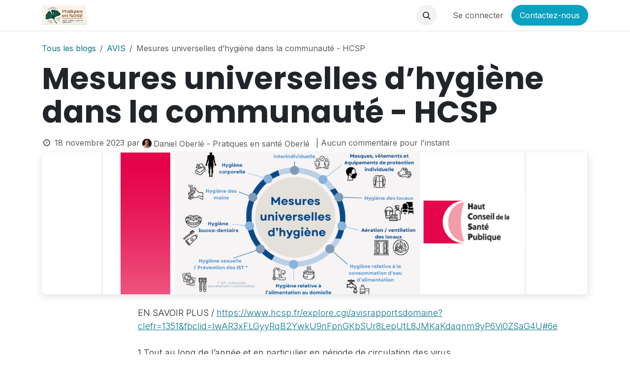

--- FILE ---
content_type: text/html; charset=utf-8
request_url: https://pratiquesensante.odoo.com/blog/avis-8/mesures-universelles-dhygiene-dans-la-communaute-hcsp-3088
body_size: 9576
content:
<!DOCTYPE html>
<html lang="fr-FR" data-website-id="1" data-main-object="blog.post(3088,)">
    <head>
        <meta charset="utf-8"/>
        <meta http-equiv="X-UA-Compatible" content="IE=edge"/>
        <meta name="viewport" content="width=device-width, initial-scale=1"/>
        <meta name="generator" content="Odoo"/>
            
        <meta property="og:type" content="article"/>
        <meta property="og:title" content="Mesures universelles d’hygiène dans la communauté - HCSP"/>
        <meta property="og:site_name" content="pratiquesensante"/>
        <meta property="og:url" content="https://pratiquesensante.odoo.com/blog/avis-8/mesures-universelles-dhygiene-dans-la-communaute-hcsp-3088"/>
        <meta property="og:image" content="https://pratiquesensante.odoo.com/web/image/18713-e5ddf218/006-47%20hygiene.png"/>
        <meta property="og:description"/>
        <meta property="article:published_time" content="2023-11-18 14:35:08"/>
        <meta property="article:modified_time" content="2024-09-09 14:01:36.186430"/>
        <meta property="article:tag" content="HCSP"/>
        <meta property="article:tag" content="prévention"/>
            
        <meta name="twitter:card" content="summary_large_image"/>
        <meta name="twitter:title" content="Mesures universelles d’hygiène dans la communauté - HCSP"/>
        <meta name="twitter:image" content="https://pratiquesensante.odoo.com/web/image/18713-e5ddf218/006-47%20hygiene.png"/>
        <meta name="twitter:description"/>
        
        <link rel="canonical" href="https://pratiquesensante.odoo.com/blog/avis-8/mesures-universelles-dhygiene-dans-la-communaute-hcsp-3088"/>
        
        <link rel="preconnect" href="https://fonts.gstatic.com/" crossorigin=""/>
        <title>Mesures universelles d’hygiène dans la communauté - HCSP | pratiquesensante</title>
        <link type="image/x-icon" rel="shortcut icon" href="/web/image/website/1/favicon?unique=09785e4"/>
        <link rel="preload" href="/web/static/src/libs/fontawesome/fonts/fontawesome-webfont.woff2?v=4.7.0" as="font" crossorigin=""/>
        <link type="text/css" rel="stylesheet" href="/web/assets/1/aea3e7a/web.assets_frontend.min.css"/>
        <script id="web.layout.odooscript" type="text/javascript">
            var odoo = {
                csrf_token: "0b2a929b230dbc25fb1b889891286297ef2cceb8o1799915561",
                debug: "",
            };
        </script>
        <script type="text/javascript">
            odoo.__session_info__ = {"is_admin": false, "is_system": false, "is_public": true, "is_internal_user": false, "is_website_user": true, "uid": null, "registry_hash": "8eaf150af47b8b8a194bcafc25c048925e8f98721596f44cbb66d7aa42f2a257", "is_frontend": true, "profile_session": null, "profile_collectors": null, "profile_params": null, "show_effect": true, "currencies": {"1": {"name": "EUR", "symbol": "\u20ac", "position": "after", "digits": [69, 2]}, "2": {"name": "USD", "symbol": "$", "position": "before", "digits": [69, 2]}}, "quick_login": true, "bundle_params": {"lang": "fr_FR", "website_id": 1}, "test_mode": false, "websocket_worker_version": "19.0-2", "translationURL": "/website/translations", "geoip_country_code": "US", "geoip_phone_code": 1, "lang_url_code": "fr"};
            if (!/(^|;\s)tz=/.test(document.cookie)) {
                const userTZ = Intl.DateTimeFormat().resolvedOptions().timeZone;
                document.cookie = `tz=${userTZ}; path=/`;
            }
        </script>
        <script type="text/javascript" defer="defer" src="/web/assets/1/d36d772/web.assets_frontend_minimal.min.js" onerror="__odooAssetError=1"></script>
        <script type="text/javascript" data-src="/web/assets/1/39fb6be/web.assets_frontend_lazy.min.js" onerror="__odooAssetError=1"></script>
        
            <script id="plausible_script" name="plausible" defer="defer" data-domain="pratiquesensante.odoo.com" src="https://download.odoo.com/js/plausi_saas.js"></script>
                    <script>
            
                if (!window.odoo) {
                    window.odoo = {};
                }
                odoo.__session_info__ = odoo.__session_info__ || {
                    websocket_worker_version: "19.0-2"
                }
                odoo.__session_info__ = Object.assign(odoo.__session_info__, {
                    livechatData: {
                        can_load_livechat: true,
                        serverUrl: "https://pratiquesensante.odoo.com",
                        options: {"header_background_color": "#875A7B", "button_background_color": "#875A7B", "title_color": "#FFFFFF", "button_text_color": "#FFFFFF", "button_text": "Vous avez une question? Chattez avec nous.", "default_message": "Posez votre question, le \"chat\" r\u00e9pond uniquement avec les donn\u00e9es de Pratiques en Sant\u00e9 ou vous rendre  sur - https://pratiquesensante.odoo.com/chat-ia-vos-reponses-au-coeur-du-blog-pratiques-en-sante - faire un copier et coller dans votre navigateursi nous sommes absents", "channel_name": "ChatBot Pratiques en Sant\u00e9", "channel_id": 4, "review_link": "https://pratiquesensante.odoo.com/chat-ia-vos-reponses-au-coeur-du-blog-pratiques-en-sante", "default_username": "Visiteur"},
                    },
                    test_mode: false,
                });
            
                    </script>
        <!-- Accessibility Code for "pratiquesensante.odoo.com" --> <script> window.interdeal = { "sitekey": "6319c0e34a9105c250b6383cb7bea13d", "Position": "Right", "Menulang": "FR", "domains": { "js": "https://cdn.equalweb.com/", "acc": "https://access.equalweb.com/" }, "btnStyle": { "vPosition": [ "50%", null ], "scale": [ "0.8", "0.8" ], "icon": { "type": 7, "shape": "semicircle", "outline": false } } }; (function(doc, head, body){ var coreCall = doc.createElement('script'); coreCall.src = 'https://cdn.equalweb.com/core/4.4.1/accessibility.js'; coreCall.defer = true; coreCall.integrity = 'sha512-tq2wb4PBHqpUqBTfTG32Sl7oexERId9xGHX2O3yF91IYLII2OwM1gJVBXGbEPaLmfSQrIE+uAOzNOuEUZHHM+g=='; coreCall.crossOrigin = 'anonymous'; coreCall.setAttribute('data-cfasync', true ); body? body.appendChild(coreCall) : head.appendChild(coreCall); })(document, document.head, document.body); </script>
    </head>
    <body>
        



        <div id="wrapwrap" class="   ">
            <a class="o_skip_to_content btn btn-primary rounded-0 visually-hidden-focusable position-absolute start-0" href="#wrap">Se rendre au contenu</a>
                <header id="top" data-anchor="true" data-name="Header" data-extra-items-toggle-aria-label="Bouton d&#39;éléments supplémentaires" class="   o_header_standard" style=" ">
    <nav data-name="Navbar" aria-label="Main" class="navbar navbar-expand-lg navbar-light o_colored_level o_cc d-none d-lg-block shadow-sm ">
        

            <div id="o_main_nav" class="o_main_nav container">
                
    <a data-name="Navbar Logo" href="/" class="navbar-brand logo me-4">
            
            <span role="img" aria-label="Logo of pratiquesensante" title="pratiquesensante"><img src="/web/image/website/1/logo/pratiquesensante?unique=09785e4" class="img img-fluid" width="95" height="40" alt="pratiquesensante" loading="lazy"/></span>
        </a>
    
                
    <ul role="menu" id="top_menu" class="nav navbar-nav top_menu o_menu_loading  me-auto ">
        
                    

    <li role="presentation" class="nav-item ">
        <a role="menuitem" href="/contact-pratiquesensante-org" class="nav-link ">
            <span>Accueil</span>
        </a>
    </li>

    <li role="presentation" class="nav-item ">
        <a role="menuitem" href="/presentation-de-pratiques-en-sante" class="nav-link ">
            <span>Présentation</span>
        </a>
    </li>

    <li role="presentation" class="nav-item ">
        <a role="menuitem" href="/blog" class="nav-link ">
            <span>Blog</span>
        </a>
    </li>

    <li role="presentation" class="nav-item ">
        <a role="menuitem" href="https://pratiquesensante.odoo.com/pratiques-en-sante" class="nav-link ">
            <span>Espace thématique</span>
        </a>
    </li>

    <li role="presentation" class="nav-item ">
        <a role="menuitem" href="/blog/annonce-28/accessibilite-du-site-aux-personnes-en-situation-de-handicap-1811" class="nav-link ">
            <span>Accessibilité</span>
        </a>
    </li>

    <li role="presentation" class="nav-item ">
        <a role="menuitem" href="/contactus" class="nav-link ">
            <span>Contact</span>
        </a>
    </li>

    <li role="presentation" class="nav-item ">
        <a role="menuitem" href="/chat-ia-vos-reponses-au-coeur-du-blog-pratiques-en-sante" class="nav-link ">
            <span>Chat IA — Vos réponses au cœur du blog Pratiques en Santé&#34;</span>
        </a>
    </li>

    <li role="presentation" class="nav-item ">
        <a role="menuitem" href="/g-pod" class="nav-link ">
            <span>g-pod</span>
        </a>
    </li>
                
    </ul>
                
                <ul class="navbar-nav align-items-center gap-2 flex-shrink-0 justify-content-end ps-3">
                    
        <li class="">
                <div class="modal fade css_editable_mode_hidden" id="o_search_modal" aria-hidden="true" tabindex="-1">
                    <div class="modal-dialog modal-lg pt-5">
                        <div class="modal-content mt-5">
    <form method="get" class="o_searchbar_form s_searchbar_input " action="/website/search" data-snippet="s_searchbar_input">
            <div role="search" class="input-group input-group-lg">
        <input type="search" name="search" class="search-query form-control oe_search_box border border-end-0 p-3 border-0 bg-light" placeholder="Recherche…" data-search-type="all" data-limit="5" data-display-image="true" data-display-description="true" data-display-extra-link="true" data-display-detail="true" data-order-by="name asc"/>
        <button type="submit" aria-label="Rechercher" title="Rechercher" class="btn oe_search_button border border-start-0 px-4 bg-o-color-4">
            <i class="oi oi-search"></i>
        </button>
    </div>

            <input name="order" type="hidden" class="o_search_order_by oe_unremovable" value="name asc"/>
            
        </form>
                        </div>
                    </div>
                </div>
                <a data-bs-target="#o_search_modal" data-bs-toggle="modal" role="button" title="Rechercher" href="#" class="btn rounded-circle p-1 lh-1 o_navlink_background text-reset o_not_editable">
                    <i class="oi oi-search fa-stack lh-lg"><font style="vertical-align: inherit;"><font style="vertical-align: inherit;"></font></font></i>
                </a>
        </li>
                    
        <li class="">
                <div data-name="Text" class="s_text_block ">
                    <a href="tel://+336" class="nav-link o_nav-link_secondary p-2" data-bs-original-title="" aria-describedby="popover543523" data-ind-title="" data-ind-readable="true" tabindex="0">
                        </a>
                
                <a href="tel://+336" class="nav-link o_nav-link_secondary p-2" data-bs-original-title="" aria-describedby="popover543523" data-ind-title="" data-ind-readable="true" tabindex="0">
                        </a>
                    </div>
        </li>
                    
                    
                    
            <li class=" o_no_autohide_item">
                <a href="/web/login" class="o_nav_link_btn nav-link border px-3">Se connecter</a>
            </li>
                    
        
        
                    
        <div class="oe_structure oe_structure_solo ">
            <section class="s_text_block o_colored_level oe_unremovable oe_unmovable" data-snippet="s_text_block" data-name="Text">
                <div class="container">
                    <a href="/contactus" class="btn btn-primary btn_cta oe_unremovable btn_ca w-100" data-bs-original-title="" data-ind-title="" data-ind-readable="true" tabindex="0"><span data-o-link-zws="start">​</span>Contactez-nous<span data-o-link-zws="end">​</span></a></div>
            </section>
        </div>
                </ul>
            </div>
        
    </nav>
    <nav data-name="Navbar" aria-label="Mobile" class="navbar None navbar-light o_colored_level o_cc o_header_mobile d-block d-lg-none shadow-sm px-0 ">
        

        <div class="o_main_nav container flex-wrap justify-content-between">
            
    <a data-name="Navbar Logo" href="/" class="navbar-brand logo ">
            
            <span role="img" aria-label="Logo of pratiquesensante" title="pratiquesensante"><img src="/web/image/website/1/logo/pratiquesensante?unique=09785e4" class="img img-fluid" width="95" height="40" alt="pratiquesensante" loading="lazy"/></span>
        </a>
    
            <ul class="o_header_mobile_buttons_wrap navbar-nav flex-row align-items-center gap-2 mb-0">
                <li class="o_not_editable">
                    <button class="nav-link btn me-auto p-2 o_not_editable" type="button" data-bs-toggle="offcanvas" data-bs-target="#top_menu_collapse_mobile" aria-controls="top_menu_collapse_mobile" aria-expanded="false" aria-label="Basculer la navigation" data-ind-readable="true" tabindex="0">
                        <span class="navbar-toggler-icon"></span>
                    </button>
                </li>
            </ul>
            <div id="top_menu_collapse_mobile" class="offcanvas offcanvas-end o_navbar_mobile">
                <div class="offcanvas-header justify-content-end o_not_editable">
                    <button type="button" class="nav-link btn-close" data-bs-dismiss="offcanvas" aria-label="Fermer" data-ind-readable="true" tabindex="0"></button>
                </div>
                <div class="offcanvas-body d-flex flex-column justify-content-between h-100 w-100">
                    <ul class="navbar-nav">
                        
        <li class="">
    <form method="get" class="o_searchbar_form s_searchbar_input " action="/website/search" data-snippet="s_searchbar_input">
            <div role="search" class="input-group mb-3">
        <input type="search" name="search" class="search-query form-control oe_search_box rounded-start-pill text-bg-light ps-3 border-0 bg-light" placeholder="Recherche…" data-search-type="all" data-limit="0" data-display-image="true" data-display-description="true" data-display-extra-link="true" data-display-detail="true" data-order-by="name asc"/>
        <button type="submit" aria-label="Rechercher" title="Rechercher" class="btn oe_search_button rounded-end-pill bg-o-color-3 pe-3">
            <i class="oi oi-search"></i>
        </button>
    </div>

            <input name="order" type="hidden" class="o_search_order_by oe_unremovable" value="name asc"/>
            
        </form>
        </li>
                        
    <ul role="menu" class="nav navbar-nav top_menu    ">
        

                            

    <li role="presentation" class="nav-item ">
        <a role="menuitem" href="/contact-pratiquesensante-org" class="nav-link ">
            <span>Accueil</span>
        </a>
    </li>

    <li role="presentation" class="nav-item ">
        <a role="menuitem" href="/presentation-de-pratiques-en-sante" class="nav-link ">
            <span>Présentation</span>
        </a>
    </li>

    <li role="presentation" class="nav-item ">
        <a role="menuitem" href="/blog" class="nav-link ">
            <span>Blog</span>
        </a>
    </li>

    <li role="presentation" class="nav-item ">
        <a role="menuitem" href="https://pratiquesensante.odoo.com/pratiques-en-sante" class="nav-link ">
            <span>Espace thématique</span>
        </a>
    </li>

    <li role="presentation" class="nav-item ">
        <a role="menuitem" href="/blog/annonce-28/accessibilite-du-site-aux-personnes-en-situation-de-handicap-1811" class="nav-link ">
            <span>Accessibilité</span>
        </a>
    </li>

    <li role="presentation" class="nav-item ">
        <a role="menuitem" href="/contactus" class="nav-link ">
            <span>Contact</span>
        </a>
    </li>

    <li role="presentation" class="nav-item ">
        <a role="menuitem" href="/chat-ia-vos-reponses-au-coeur-du-blog-pratiques-en-sante" class="nav-link ">
            <span>Chat IA — Vos réponses au cœur du blog Pratiques en Santé&#34;</span>
        </a>
    </li>

    <li role="presentation" class="nav-item ">
        <a role="menuitem" href="/g-pod" class="nav-link ">
            <span>g-pod</span>
        </a>
    </li>
                        
    </ul>
                        
        <li class="">
                <div data-name="Text" class="s_text_block mt-2 border-top pt-2 o_border_contrast">
                    <a href="tel://+336" class="nav-link o_nav-link_secondary p-2" data-bs-original-title="" aria-describedby="popover543523" data-ind-title="" data-ind-readable="true" tabindex="0">
                        </a>
                
                <a href="tel://+336" class="nav-link o_nav-link_secondary p-2" data-bs-original-title="" aria-describedby="popover543523" data-ind-title="" data-ind-readable="true" tabindex="0">
                        </a>
                    </div>
        </li>
                        
                    </ul>
                    <ul class="navbar-nav gap-2 mt-3 w-100">
                        
            <li class=" o_no_autohide_item">
                <a href="/web/login" class="btn btn-outline-secondary w-100">Se connecter</a>
            </li>
                        
        
        
                        
                        
        <div class="oe_structure oe_structure_solo ">
            <section class="s_text_block o_colored_level oe_unremovable oe_unmovable" data-snippet="s_text_block" data-name="Text">
                <div class="container">
                    <a href="/contactus" class="btn btn-primary btn_cta oe_unremovable btn_ca w-100 w-100" data-bs-original-title="" data-ind-title="" data-ind-readable="true" tabindex="0"><span data-o-link-zws="start">​</span>Contactez-nous<span data-o-link-zws="end">​</span></a></div>
            </section>
        </div>
                    </ul>
                </div>
            </div>
        </div>
    
    </nav>
    </header>
                <main>
                    
        <div id="wrap" class="js_blog website_blog">
            

        

        <section id="o_wblog_post_top">
            <div class="container">

            <div id="title" class="blog_header o_wblog_regular_cover_container container">

    <nav aria-label="fil d&#39;Ariane" class="breadcrumb flex-nowrap py-0 px-0 css_editable_mode_hidden mt-4 mb-3 bg-transparent">
        <li class="breadcrumb-item d-none d-lg-inline"><a href="/blog">Tous les blogs</a></li>
        <li class="breadcrumb-item">
            <a href="/blog/avis-8">
                <i class="oi oi-chevron-left d-lg-none me-1" role="presentation"></i>AVIS
            </a>
        </li>
        <li class="breadcrumb-item text-truncate active d-none d-lg-inline"><span>Mesures universelles d’hygiène dans la communauté - HCSP</span></li>
    </nav>

                <div>
                    <div class="o_wblog_post_title mb-3  ">
                        <h1 id="o_wblog_post_name" data-oe-expression="blog_post.name" placeholder="Titre" data-blog-id="3088">Mesures universelles d’hygiène dans la communauté - HCSP</h1>
                        
                    </div>
                    <div class="text-muted mb-2">
                        <i class="fa fa-clock-o fa-fw o_editable_media"><font style="vertical-align: inherit;"><font style="vertical-align: inherit;"></font></font></i>
                        <span class="text-muted">18 novembre 2023</span>
                        <span>par
    <div class="o_not_editable align-items-center position-relative d-inline-flex me-2">
        <div style="line-height:1"><img src="/web/image/blog.post/3088/author_avatar/Mesures%20universelles%20d%E2%80%99hygi%C3%A8ne%20dans%20la%20communaut%C3%A9%20-%20HCSP?unique=989623f" class="img img-fluid rounded-circle o_wblog_author_avatar me-1" alt="Mesures universelles d’hygiène dans la communauté - HCSP" loading="lazy"/></div>
        <div style="line-height:1">
            <span>Daniel Oberlé - Pratiques en santé Oberlé</span>
        </div>
    </div>
                        </span>
                        <span class="" style="word-break: break-word; position: relative; z-index: 0;">| Aucun commentaire pour l'instant</span>
                    </div>
                </div>

  <div data-name="Couverture" style="" data-use_size="True" class="o_record_cover_container d-flex flex-column h-100 o_colored_level o_cc o_cc3 o_cc o_half_screen_height o_record_has_cover  o_wblog_post_page_cover o_wblog_post_page_cover_regular rounded shadow overflow-hidden">
    <div style="background-image: url(/web/image/18713-e5ddf218/006-47%20hygiene.png);" class="o_record_cover_component o_record_cover_image "></div>
    
                
  </div>
            </div>
        </div>
    </section>

        <section id="o_wblog_post_main" class="container pt-4 pb-5 ">
            

            
            <div class="o_container_small">
                <div class="d-flex flex-column flex-lg-row">
                    <div id="o_wblog_post_content" class=" o_container_small w-100 flex-shrink-0">
    <div data-editor-message="ÉCRIVEZ ICI OU DÉPLACEZ DES BLOCS DE CONSTRUCTION" class="o_wblog_post_content_field o_wblog_read_text">
            
<p style="margin-bottom: 0px;">EN SAVOIR PLUS / <a href="https://www.hcsp.fr/explore.cgi/avisrapportsdomaine?clefr=1351&amp;fbclid=IwAR3xFLGyyRqB2YwkU9nFpnGKbSUr8LepUtL8JMKaKdaqnm9yP6Vi0ZSaG4U#6e">https://www.hcsp.fr/explore.cgi/avisrapportsdomaine?clefr=1351&amp;fbclid=IwAR3xFLGyyRqB2YwkU9nFpnGKbSUr8LepUtL8JMKaKdaqnm9yP6Vi0ZSaG4U#6e</a></p>
<p style="margin-bottom: 0px;"><br></p>
<p style="margin-bottom: 0px;">1 Tout au long de l’année et en particulier en période de circulation des virus, appliquons les recommandations du HCSP en matière d’hygiène et de prévention de la transmission des maladies infectieuses</p>
<p style="margin-bottom: 0px;">2 Les déterminants de la santé en matière de mesures universelles d’hygiène et de prévention selon le HCSP</p>
<p style="margin-bottom: 0px;">3 La doctrine du HCSP sur les 10 mesures universelles d’hygiène pour une prévention individuelle et collective</p>
<p style="margin-bottom: 0px;">4 Les 5 lieux et moments de l’hygiène des mains dans la communauté. L’hygiène des mains est un geste simple, pensez-y !</p>
<p>5 L’alimentation peut être source d’infection, adoptons des mesures simples<br></p>
        </div>

    <div class="css_editable_mode_hidden text-muted">
        <div>dans <a href="/blog/avis-8"><b>AVIS</b></a></div>
        <div>#
                <a class="badge me-1 o_tag o_color_0 post_link" href="/blog/avis-8/tag/hcsp-259">HCSP</a>
                <a class="badge me-1 o_tag o_color_0 post_link" href="/blog/avis-8/tag/prevention-76">prévention</a>
        </div>
    </div>
                    </div>
                </div>
            </div>

        <div class="container">
            <div class="mx-auto o_container_small">
                <div id="o_wblog_post_comments" class="pt-4 o_container_small">
                    <div class="small mb-4">
                        <a class="btn btn-sm btn-primary" href="/web/login?redirect=/blog/avis-8/mesures-universelles-dhygiene-dans-la-communaute-hcsp-3088#discussion"><b>Se connecter</b></a> pour laisser un commentaire.
                    </div>
        <div id="discussion" data-anchor="true" class="d-print-none o_portal_chatter o_not_editable p-0" data-res_model="blog.post" data-res_id="3088" data-pager_step="10" data-allow_composer="1" data-two_columns="false">
        <div id="chatterRoot" spellcheck="false"></div></div>
                </div>
            </div>
        </div>
        </section>
        <section id="o_wblog_post_footer"></section>
    

            
            <div class="oe_structure oe_empty" id="oe_structure_blog_footer" data-editor-sub-message="Visible dans toutes les pages des blogs" data-editor-message="GLISSEZ UN BLOC ICI" style="user-select: auto; word-break: break-word; position: relative; z-index: 0;"><section class="s_text_block pt40 pb40 o_colored_level" data-snippet="s_text_block" data-name="Texte">
        <div class="container s_allow_columns" data-lt-tmp-id="lt-262839" spellcheck="false" data-gramm="false">
            <p><span class="o_file_box o-contenteditable-false" data-attachment-id="31350"><span class="d-flex flex-grow-1 align-items-center alert alert-info"><span class="o_file_image d-flex o_image user-select-none" title="googledea9d7f62c0c116d (1).html" data-mimetype="text/html"></span><span class="o_file_name_container mx-2"><a class="o_link_readonly o-contenteditable-true" href="/web/content/31350?unique=c21b857ab00084b9968b04c8d9488ae1212a63c8&amp;download=true">googledea9d7f62c0c116d (1).html</a></span></span></span>&nbsp;&lt;meta name="google-site-verification" content="ZIlW0jwOiyO9ysgAxIGGRfWMbmJBsGd3LZhVNFiyLuI" /&gt;</p>
        </div>
    </section><section class="s_text_block pb40 o_colored_level pt0" data-snippet="s_text_block" data-name="Texte">
        <div class="container s_allow_columns">
            <p><br/></p><p>

</p>
        </div>
    </section></div>
  </div>
    
        <div id="o_shared_blocks" class="oe_unremovable"></div>
                </main>
                <footer id="bottom" data-anchor="true" data-name="Footer" class="o_footer o_colored_level o_cc ">
                    <div id="footer" class="oe_structure oe_structure_solo" style="user-select: auto;">
      <section class="s_text_block pt40 pb16 o_colored_level" data-snippet="s_text_block" data-name="Text" style="user-select: auto;" id="Liens-utiles" data-anchor="true">
        <div class="container" style="user-select: auto; word-break: break-word; position: relative; z-index: 0;" spellcheck="false" data-mci-spellchecked="true">
          <div class="row" style="user-select: auto;">
            <div class="col-lg-2 pt24 pb24 o_colored_level" style="user-select: auto;" data-bs-original-title="" aria-describedby="tooltip762114" data-ind-title="">
              <h5 class="mb-3" style="user-select: auto;" data-ind-readable="true" tabindex="0">Liens utiles</h5>
              <ul class="list-unstyled" style="user-select: auto;">
                <li style="user-select: auto;">
                  <a href="/" style="user-select: auto;" data-ind-readable="true" tabindex="0"><font style="vertical-align: inherit;">Accueil</font></a>
                </li>
                <li style="user-select: auto;" data-bs-original-title="" aria-describedby="tooltip52822" data-ind-title="">
                  <a href="/contactus" style="user-select: auto;" data-ind-readable="true" tabindex="0">Contactez-nous</a>
                </li>
              </ul>
              <p data-bs-original-title="" aria-describedby="tooltip374851" data-ind-title="">
                <a href="/blog/annonce-28/mentions-legales-1754" data-ind-readable="true" tabindex="0">Mentions légales</a>
              </p>
            </div>
            <div class="col-lg-5 pt24 pb24 o_colored_level" style="user-select: auto;">
              <h5 class="mb-3" style="user-select: auto;" data-ind-readable="true" tabindex="0">À propos</h5><p style="margin-right: 0px; margin-bottom: 0px; margin-left: 0px; color: rgb(0, 0, 0); font-family: &#34;Helvetica Neue&#34;, Helvetica, Arial, sans-serif; font-size: 16px; background-color: rgb(238, 238, 238); user-select: auto;"><span style="font-size: 14px; user-select: auto;"><em style="user-select: auto;"><span style="color: rgb(100, 103, 110);font-size: 17px" data-ind-readable="true" tabindex="0"><em>@PratiquesenSanté n’est pas un simple agrégateur de liens, mais une plateforme qui réalise un véritable travail éditorial pour faciliter un accès rapide à l’essentiel des informations utiles aux pratiques de terrain. Chaque semaine, une vingtaine de ressources sont soigneusement sélectionnées, analysées, synthétisées et décryptées pour en extraire les éléments les plus pertinents et opérationnels, accompagnées d’un QCM, d’une FAQ et d’une version FALC, afin de permettre aux professionnels de santé, de prévention et du médico-social de tirer parti de l’information sans avoir à parcourir d’imposants rapports.</em></span>
                  </em>
                </span>
                <br/>
              </p>
              <p style="margin-right: 0px; margin-bottom: 0px; margin-left: 0px; color: rgb(0, 0, 0); font-family: &#34;Helvetica Neue&#34;, Helvetica, Arial, sans-serif; font-size: 16px; background-color: rgb(238, 238, 238); user-select: auto;">
                <span style="font-size: 14px; user-select: auto;">
                  <em style="user-select: auto;">&nbsp;</em>
                </span>
                <br style="user-select: auto;"/>
              </p>
            </div><div id="connect" class="col-lg-4 offset-lg-1 pt24 pb24 o_colored_level" style="user-select: auto;">
              <h5 class="mb-3" style="user-select: auto;" data-ind-readable="true" tabindex="0">Rejoignez-nous</h5>
              <ul class="list-unstyled" style="user-select: auto;">
                <li style="user-select: auto;">
                  <i class="fa fa-comment fa-fw me-2" style="user-select: auto;" data-ind-readable="true" tabindex="0"></i>
                  <span style="user-select: auto;">
                    <lt-highlighter style="display: none; z-index: auto !important;" data-lt-linked="1"><lt-div spellcheck="false" class="lt-highlighter__wrapper" style="width: 121.969px !important; height: 20px !important; transform: none !important; transform-origin: 0px 0px !important; zoom: 1 !important; margin-left: 33.0625px !important; margin-top: 2px !important;"><lt-div class="lt-highlighter__scroll-element" style="top: 0px !important; left: 0px !important; width: 121.969px !important; height: 20px !important;"></lt-div></lt-div></lt-highlighter><a href="/contactus" style="user-select: auto;" data-lt-tmp-id="lt-790296" spellcheck="false" data-gramm="false" data-bs-original-title="" data-ind-title="" data-ind-readable="true" tabindex="0"><font style="vertical-align: inherit;">Contactez-nous</font></a>
                  </span>
                </li>
                <li style="user-select: auto;" data-bs-original-title="" aria-describedby="tooltip513714" data-ind-title="">
                  <i class="fa fa-envelope fa-fw me-2" style="user-select: auto;" data-ind-readable="true" tabindex="0"></i><span style="user-select: auto;">

<a href="mailto:pratiquesensante@pm.me" data-ind-readable="true" tabindex="0"><font style="vertical-align: inherit;"><font style="vertical-align: inherit; display: inline-block;">pratiquesensante@pm.me</font></font></a>
                  </span>
                </li>
                <li style="user-select: auto;">
                  <i class="fa fa-fw fa-phone me-2" style="user-select: auto;" data-ind-readable="true" tabindex="0"></i>
                  <span class="o_force_ltr" style="user-select: auto;"><a href="tel:+1 (650) 555-0111" data-bs-original-title="" aria-describedby="tooltip665799" style="user-select: auto;" data-ind-title="" data-ind-readable="true" tabindex="0"><font style="vertical-align: inherit;">+33 631 270 069</font></a>
                  </span>
                </li>
              </ul>
              
            </div>
          </div>
        </div>
      <mci-extension data-role="overlay" id="overlay-root"></mci-extension></section>
    </div>
  <div class="o_footer_copyright o_colored_level o_cc" data-name="Copyright">
                        <div class="container py-3">
                            <div class="row row-gap-2">
                                <div class="col-sm text-center text-sm-start text-muted">
                                    <span class="o_footer_copyright_name mr-2"><font style="vertical-align: inherit;"><font style="vertical-align: inherit;">​</font></font></span>
                                </div>
                                <div class="text-center o_not_editable small col-md mt-auto mb-0 text-md-end">
        <div class="o_brand_promotion">
        Généré par 
            <a target="_blank" class="badge text-bg-light" href="http://www.odoo.com?utm_source=db&amp;utm_medium=website">
                <img alt="Odoo" src="/web/static/img/odoo_logo_tiny.png" width="62" height="20" style="width: auto; height: 1em; vertical-align: baseline;" loading="lazy"/>
            </a>
        - 
            Créer un <a target="_blank" href="http://www.odoo.com/app/website?utm_source=db&amp;utm_medium=website">site web gratuit</a>
        
    </div>
                                </div>
                            </div>
                        </div>
                    </div>
                </footer>
            </div>
        
        </body>
</html>